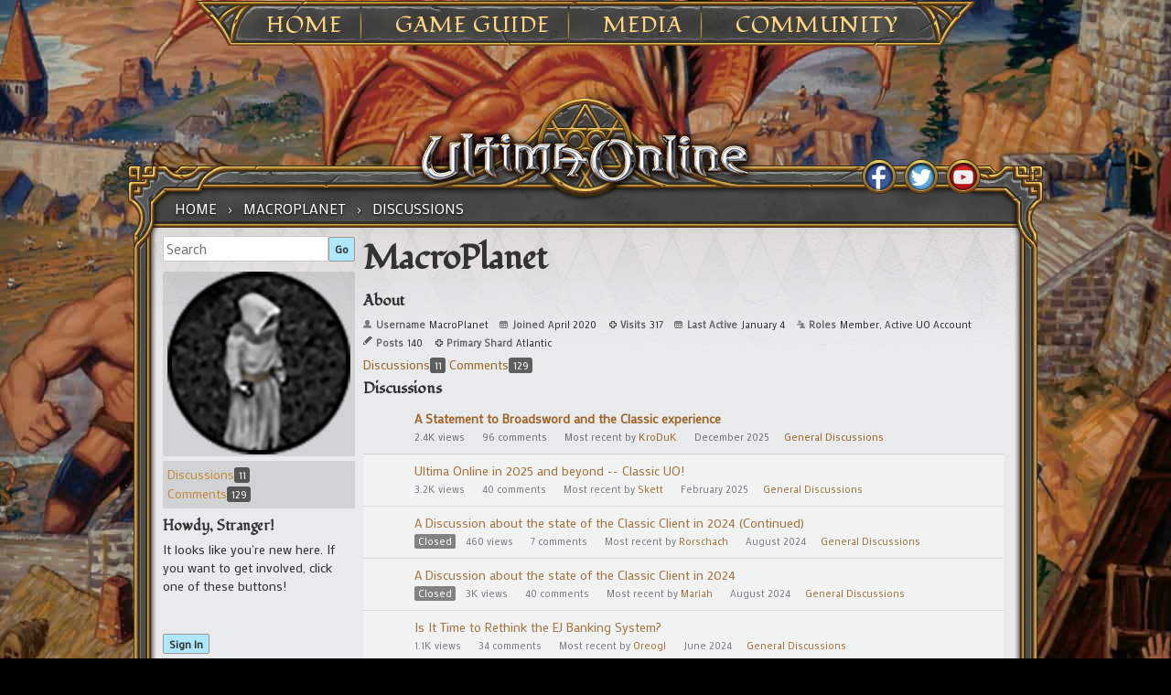

--- FILE ---
content_type: text/html; charset=utf-8
request_url: https://forum.uo.com/profile/MacroPlanet
body_size: 33179
content:
<!DOCTYPE html>
<html ng-app="myUO" lang="en">

<head>
    <title>MacroPlanet - Ultima Online Forums</title>
  <link rel="stylesheet" type="text/css" href="/applications/dashboard/design/style.css?v=2.3.1" media="all" />
  <link rel="stylesheet" type="text/css" href="/plugins/Tagging/design/childtagslist.css?v=1.8.12" media="all" />
  <link rel="stylesheet" type="text/css" href="/plugins/editor/design/editor.css?v=1.7.7" media="all" />
  <link rel="stylesheet" type="text/css" href="/resources/design/vanillicon.css?v=2.3.1" media="all" />
  <link rel="stylesheet" type="text/css" href="/plugins/Tagging/design/tag.css?v=1.8.12" media="all" />
  <link rel="stylesheet" type="text/css" href="/plugins/FeedDiscussionsPlus/design/feeddiscussionspluspopup.css?v=2.2" media="all" />
  <link rel="stylesheet" type="text/css" href="/plugins/IndexPhotos/design/indexphotos.css?v=1.2.2" media="all" />
  <link rel="stylesheet" type="text/css" href="/plugins/Signatures/design/signature.css?v=1.6.0" media="all" />
  <link rel="stylesheet" type="text/css" href="/themes/uo_vanilla/design/custom.css?v=2.3.1" media="all" />
  <link rel="stylesheet" type="text/css" href="https://forum.uo.com/cache/CSSedit/1737732113.css?v=2.3.1" media="all" />
  <link rel="stylesheet" type="text/css" href="/plugins/jsconnect/design/jsconnect.css?v=1.5.3" media="all" />
  <link rel="canonical" href="https://forum.uo.com/profile/discussions/MacroPlanet" />
  <meta name="robots" content="noindex,noarchive" />
  <meta property="og:site_name" content="Ultima Online Forums" />
  <meta property="og:title" itemprop="name" content="MacroPlanet" />
  <meta property="og:url" content="https://forum.uo.com/profile/discussions/MacroPlanet" />
  <script type="text/javascript">gdn=window.gdn||{};gdn.meta={
    "DefaultAbout": "Write something about yourself...",
    "AnalyticsTask": "tick",
    "TagHint": "Start to type...",
    "editorVersion": "1.7.7",
    "editorPluginAssets": "\/plugins\/editor",
    "wysiwygHelpText": "You are using <a href=\"https:\/\/en.wikipedia.org\/wiki\/WYSIWYG\" target=\"_new\">WYSIWYG<\/a> in your post.",
    "bbcodeHelpText": "You can use <a href=\"http:\/\/en.wikipedia.org\/wiki\/BBCode\" target=\"_new\">BBCode<\/a> in your post.",
    "htmlHelpText": "You can use <a href=\"http:\/\/htmlguide.drgrog.com\/cheatsheet.php\" target=\"_new\">Simple HTML<\/a> in your post.",
    "markdownHelpText": "You can use <a href=\"http:\/\/en.wikipedia.org\/wiki\/Markdown\" target=\"_new\">Markdown<\/a> in your post.",
    "textHelpText": "You are using plain text in your post.",
    "editorWysiwygCSS": "\/plugins\/editor\/design\/wysiwyg.css",
    "canUpload": false,
    "maxUploadSize": 2097152,
    "editorFileInputName": "editorupload",
    "allowedFileExtensions": "[\"txt\",\"jpg\",\"jpeg\",\"gif\",\"png\",\"bmp\",\"tiff\",\"ico\",\"zip\",\"gz\",\"tar.gz\",\"tgz\",\"psd\",\"ai\",\"fla\",\"pdf\",\"doc\",\"xls\",\"ppt\",\"docx\",\"xlsx\",\"log\",\"rar\",\"7z\"]",
    "maxFileUploads": "20",
    "TransportError": "A fatal error occurred while processing the request.<br \/>The server returned the following response: %s",
    "TransientKey": null,
    "WebRoot": "https:\/\/forum.uo.com\/",
    "UrlFormat": "\/{Path}",
    "Path": "profile\/discussions\/MacroPlanet",
    "Args": "",
    "ResolvedPath": "dashboard\/profile\/discussions",
    "ResolvedArgs": {
        "UserReference": "MacroPlanet",
        "Username": "",
        "Page": "",
        "UserID": ""
    },
    "SignedIn": 0,
    "ConfirmHeading": "Confirm",
    "ConfirmText": "Are you sure you want to do that?",
    "Okay": "Okay",
    "Cancel": "Cancel",
    "Search": "Search"
};</script>
  <script src="//ajax.googleapis.com/ajax/libs/jquery/1.10.2/jquery.min.js?v=2.3.1" type="text/javascript"></script>
  <script src="/js/library/jquery.form.js?v=2.3.1" type="text/javascript"></script>
  <script src="/js/library/jquery.popup.js?v=2.3.1" type="text/javascript"></script>
  <script src="/js/library/jquery.gardenhandleajaxform.js?v=2.3.1" type="text/javascript"></script>
  <script src="/js/library/jquery.autosize.min.js?v=2.3.1" type="text/javascript"></script>
  <script src="/js/global.js?v=2.3.1" type="text/javascript"></script>
  <script src="/js/library/jquery.jcrop.min.js?v=2.3.1" type="text/javascript"></script>
  <script src="/applications/dashboard/js/profile.js?v=2.3.1" type="text/javascript"></script>
  <script src="/js/library/jquery.gardenmorepager.js?v=2.3.1" type="text/javascript"></script>
  <script src="/applications/dashboard/js/activity.js?v=2.3.1" type="text/javascript"></script>
  <script src="/applications/vanilla/js/discussions.js?v=2.3.1" type="text/javascript"></script>
  <script src="/plugins/editor/js/editor.js?v=1.7.7" type="text/javascript"></script>
  <script src="/plugins/editor/js/jquery.ui.widget.js?v=1.7.7" type="text/javascript"></script>
  <script src="/plugins/editor/js/jquery.iframe-transport.js?v=1.7.7" type="text/javascript"></script>
  <script src="/plugins/editor/js/jquery.fileupload.js?v=1.7.7" type="text/javascript"></script>
  <script src="/plugins/jsconnect/js/jsconnect.js?v=1.5.3" type="text/javascript"></script>
  <style>.Signature img, .UserSignature img {
   max-height: 200px !important;
}</style>
	<link rel='stylesheet' id='ultimaonline-google-fonts-css'  href='https://fonts.googleapis.com/css?family=Lato%3A100%2C400%2C700%2C900%2C400italic%2C900italic&#038;ver=4.8.1' type='text/css' media='all' />
	<link rel='stylesheet' id='ultimaonline-google-font2-css'  href='https://fonts.googleapis.com/css?family=Fondamento&#038;ver=4.8.1' type='text/css' media='all' />
	<link rel='stylesheet' id='ultimaonline-google-font3-css'  href='https://fonts.googleapis.com/css?family=Mako&#038;ver=4.8.1' type='text/css' media='all' />
	<link rel='stylesheet' id='ultimaonline-font-awesome-css'  href='https://maxcdn.bootstrapcdn.com/font-awesome/4.2.0/css/font-awesome.min.css?ver=4.8.1' type='text/css' media='all' />
    <script type='text/javascript' src='https://forum.uo.com/themes/uo_vanilla/js/randomBg.js?v=2.3.1'></script>
</head>

<body id="dashboard_profile_discussions" class="page-template page-template-page-templates page-template-page-wtb page-template-page-templatespage-wtb-php page page-id-1709 custom-background tribe-no-js group-blog Dashboard Profile discussions Profile Role_Member Role_ActiveUOAccount Section-Profile">

    <div id="page" class="hfeed site">
        <header id="masthead" class="site-header" role="banner">
            <nav id="site-navigation" class="main-navigation" role="navigation">
            <ul>
            	<li><a href="https://uo.com/">Home</a>
					<ul class="sub-menu">
						<li id="menu-item-1917" class="menu-item menu-item-type-post_type menu-item-object-page menu-item-1917"><a href="https://uo.com/archives/">Archives</a></li>
						<li id="menu-item-2230" class="menu-item menu-item-type-post_type menu-item-object-page menu-item-2230"><a href="https://uo.com/jp-archives/" target="_blank">JP Archives</a></li>
					</ul>
            	</li>
            	<li><a href="https://uo.com/what-is-uo/">Game Guide</a>
            		<ul class="sub-menu">
						<li id="menu-item-1903" class="menu-item menu-item-type-post_type menu-item-object-page menu-item-1903"><a href="https://uo.com/what-is-uo/">What is UO?</a></li>
						<li id="menu-item-1902" class="menu-item menu-item-type-post_type menu-item-object-page menu-item-1902"><a href="https://uo.com/getting-started/">Getting Started</a></li>
						<li id="menu-item-1927" class="menu-item menu-item-type-post_type menu-item-object-page menu-item-1927"><a href="https://uo.com/client-download/">Client Download</a></li>
						<li id="menu-item-9741" class="menu-item menu-item-type-post_type menu-item-object-incsub_wiki menu-item-9741"><a href="https://uo.com/wiki/ultima-online-wiki/publish-notes/">Publish Notes</a></li>
						<li id="menu-item-9825" class="menu-item menu-item-type-post_type menu-item-object-incsub_wiki menu-item-9825"><a href="https://uo.com/wiki/ultima-online-wiki/player/a-summary-for-returning-players/">Returning Players</a></li>
						<li id="menu-item-14482" class="menu-item menu-item-type-post_type menu-item-object-page menu-item-14482"><a href="https://uo.com/the-shattered-obelisk/">20th Anniversary Event Arc</a></li>
					</ul>
				</li>
            	<li><a href="https://uo.com/screenshots/">Media</a>
					<ul class="sub-menu">
						<li id="menu-item-1876" class="menu-item menu-item-type-post_type menu-item-object-page menu-item-1876"><a href="https://uo.com/screenshots/">Screenshots</a></li>
						<li id="menu-item-1899" class="menu-item menu-item-type-post_type menu-item-object-page menu-item-1899"><a href="https://uo.com/15th-anniversary/">15th Anniversary</a></li>
						<li id="menu-item-2377" class="menu-item menu-item-type-post_type menu-item-object-page menu-item-2377"><a href="https://uo.com/time-of-legends/">Time of Legends</a></li>
						<li id="menu-item-9727" class="menu-item menu-item-type-post_type menu-item-object-page menu-item-9727"><a href="https://uo.com/spring-contest-2016/">Spring Contest 2016</a></li>
						<li id="menu-item-9746" class="menu-item menu-item-type-post_type menu-item-object-page menu-item-9746"><a href="https://uo.com/newsletter-archive/">Newsletter Archive</a></li>
					</ul>
            	</li>
            	<li><a href="https://uo.com/em-news/">Community</a>
					<ul class="sub-menu">
						<!--li id="menu-item-1913" class="menu-item menu-item-type-post_type menu-item-object-page menu-item-1913"><a href="https://uo.com/myuo-2/">MyUO</a></li-->
						<li id="menu-item-2098" class="menu-item menu-item-type-post_type menu-item-object-page menu-item-2098"><a href="https://uo.com/live-events/">Live Events</a></li>
						<li id="menu-item-2183" class="menu-item menu-item-type-custom menu-item-object-custom menu-item-2183"><a href="http://uo.com/events/">Event Calendar</a></li>
						<li id="menu-item-1930" class="menu-item menu-item-type-post_type menu-item-object-page menu-item-1930"><a href="https://uo.com/em-news/">Event Moderators</a></li>
						<li id="menu-item-2130" class="menu-item menu-item-type-post_type menu-item-object-page menu-item-2130"><a href="https://uo.com/player-event-coordinator/">Player Event Coordinator</a></li>
						<li id="menu-item-1864" class="menu-item menu-item-type-post_type menu-item-object-page menu-item-1864"><a href="https://uo.com/fansites/">Fansites</a></li>
						<li id="menu-item-1926" class="menu-item menu-item-type-post_type menu-item-object-page menu-item-1926"><a href="https://uo.com/contact/">Contact</a></li>
					</ul>
            	</li>
            </ul>
            </nav><!-- #site-navigation -->
        </header><!-- #masthead -->
<div id="content" class="site-content">



    <div id="primary" class="content-area">
        <main id="main" class="site-main" role="main">

            <div id="content-top">

                <nav class="wtb-navigation clear" role="navigation">
                    <div class="breadcrumbs" xmlns:v="http://rdf.data-vocabulary.org/#">
                        <span class="Breadcrumbs" itemscope itemtype="http://data-vocabulary.org/Breadcrumb"><span class="CrumbLabel CrumbLabel HomeCrumb"><a href="https://forum.uo.com/" itemprop="url"><span itemprop="title">Home</span></a></span> <span itemprop="child" itemscope itemtype="http://data-vocabulary.org/Breadcrumb"><span class="Crumb">›</span> <span class="CrumbLabel "><a href="/profile/MacroPlanet" itemprop="url"><span itemprop="title">MacroPlanet</span></a></span> <span itemprop="child" itemscope itemtype="http://data-vocabulary.org/Breadcrumb"><span class="Crumb">›</span> <span class="CrumbLabel  Last"><a href="/profile/discussions/MacroPlanet" itemprop="url"><span itemprop="title">Discussions</span></a></span> </span></span></span>
                    </div>
                </nav>

                <div id="social">
                    <div id="social_fb"><a href="http://www.facebook.com/UltimaOnline" target="_blank"></a></div>
                    <div id="social_tw"><a href="http://twitter.com/UOHerald" target="_blank"></a></div>
                    <div id="social_yt"><a href="https://www.youtube.com/channel/UC2LvHD3LS_4wBWPzh-UGUdQ" target="_blank"></a></div>

                </div> <!-- end div social -->

            </div> <!-- end div content top -->

            <div id="content-middle">



                <div class="contentarea-box">
                    <div class="sidebar">
                        <div class="meBox"><div class="MeBox MeBox-SignIn"><div class="SignInLinks"><a href="/entry/signin?Target=profile%2Fdiscussions%2FMacroPlanet" class=" SignInPopup" rel="nofollow">Sign In</a></div> <div class="SignInIcons"></div></div></div>
                        <div class="searchBox"><form method="get" action="/search">
<div>
<input type="text" id="Form_Search" name="Search" value="" placeholder="Search" accesskey="/" class="InputBox" /><input type="submit" id="Form_Go" name="" value="Go" class="Button" />
</div>
</form></div>
                        <div class="panelBox">    <div class="Photo PhotoWrap PhotoWrapLarge ">
        <img src="https://forum.uo.com/uploads/userpics/824/pB2GQJIC68VI3.png" class="ProfilePhotoLarge" />    </div>
<div class="BoxFilter BoxProfileFilter">
    <ul class="FilterMenu">
        <li class="Active Discussions"><a href="/profile/discussions/2380/MacroPlanet"><span class="Sprite SpDiscussions"></span> Discussions<span class="Aside"><span class="Count">11</span></span></a></li>
<li class="Comments"><a href="/profile/comments/2380/MacroPlanet"><span class="Sprite SpComments"></span> Comments<span class="Aside"><span class="Count">129</span></span></a></li>
    </ul>
</div>
<div class="Box GuestBox">
    <h4>Howdy, Stranger!</h4>

    <p>It looks like you're new here. If you want to get involved, click one of these buttons!</p>

    <p>
<div style="display: none" class="JsConnect-Container ConnectButton Small UserInfo" rel="https://forum-login.uo.com/checkAuth?client_id=645930712&amp;Target=%2Fprofile%2Fdiscussions%2FMacroPlanet&amp;callback=?"><div class="JsConnect-Connect"><a class="ConnectLink"><img src="https://cd8ba0b44a15c10065fd-24461f391e20b7336331d5789078af53.ssl.cf1.rackcdn.com/images/usericon_50.png" class="ProfilePhotoSmall UserPhoto" /><span class="Username"></span><div class="ConnectLabel TextColor">Sign In with Account Center</div></a></div></div></p>

    <div class="P"><a href="/entry/signin?Target=profile%2Fdiscussions%2FMacroPlanet" class="Button Primary SignInPopup" rel="nofollow">Sign In</a></div>    </div>
</div>
                    </div>

                    <div class="entry-content">
                    <div class="ProfileOptions">
     </div>
<div class="Profile">
    <div class="User" itemscope itemtype="http://schema.org/Person">
    <h1 class="H">MacroPlanet<span class="Gloss"></span></h1>
        <div class="About P">
        <h2 class="H">About</h2>
        <dl class="About">
                        <dt class="Name">Username</dt>
            <dd class="Name" itemprop="name">MacroPlanet</dd>

            
                        <dt class="Joined">Joined</dt>
            <dd class="Joined"><time title="April 30, 2020  4:07PM" datetime="2020-04-30T16:07:13+00:00">April 2020</time></dd>
            <dt class="Visits">Visits</dt>
            <dd class="Visits">317</dd>
            <dt class="LastActive">Last Active</dt>
            <dd class="LastActive"><time title="January  4, 2026  6:11PM" datetime="2026-01-04T18:11:07+00:00">January 4</time></dd>
            <dt class="Roles">Roles</dt>
            <dd class="Roles">Member, Active UO Account</dd>
            <dt class="Posts">Posts</dt>
<dd class="Posts">140</dd> <dt class="ProfileExtend ProfilePrimaryShard">Primary Shard</dt>  <dd class="ProfileExtend ProfilePrimaryShard">Atlantic</dd>         </dl>
    </div>
</div>
<div class="BoxFilter BoxProfileFilter">
    <ul class="FilterMenu">
        <li class="Active Discussions"><a href="/profile/discussions/2380/MacroPlanet"><span class="Sprite SpDiscussions"></span> Discussions<span class="Aside"><span class="Count">11</span></span></a></li>
<li class="Comments"><a href="/profile/comments/2380/MacroPlanet"><span class="Sprite SpComments"></span> Comments<span class="Aside"><span class="Count">129</span></span></a></li>
    </ul>
</div>
<div class="DataListWrap"><h2 class="H">Discussions</h2><ul class="DataList Discussions">        <li id="Discussion_16244" class="Item Participated Unread ItemDiscussion">
                        <span class="Options">
         </span>

            <div class="ItemContent Discussion">
                <div class="Title">
                    <a href="https://forum.uo.com/discussion/16244/a-statement-to-broadsword-and-the-classic-experience">A Statement to Broadsword and the Classic experience</a>                </div>
                <div class="Meta Meta-Discussion">
                                        <span class="MItem MCount ViewCount"><span title="2,394 views" class="Number">2.4K</span> views</span>
         <span class="MItem MCount CommentCount"><span title="96 comments" class="Number">96</span> comments</span>
         <span class="MItem MCount DiscussionScore Hidden"><span title="0 points" class="Number">0</span> points</span>
                     <span class="MItem LastCommentBy">Most recent by <a href="/profile/KroDuK">KroDuK</a></span>  <span class="MItem LastCommentDate"><time title="December  2, 2025  2:50AM" datetime="2025-12-02T02:50:30+00:00">December 2025</time></span><span class="MItem Category Category-general"><a href="https://forum.uo.com/categories/general">General Discussions</a></span>                </div>
            </div>
            </span> <!–– closing ID=FDP or NOFDP 1976 ––>         </li>
            <li id="Discussion_15525" class="Item Alt Participated Read ItemDiscussion">
                        <span class="Options">
         </span>

            <div class="ItemContent Discussion">
                <div class="Title">
                    <a href="https://forum.uo.com/discussion/15525/ultima-online-in-2025-and-beyond-classic-uo">Ultima Online in 2025 and beyond -- Classic UO!</a>                </div>
                <div class="Meta Meta-Discussion">
                                        <span class="MItem MCount ViewCount"><span title="3,156 views" class="Number">3.2K</span> views</span>
         <span class="MItem MCount CommentCount"><span title="40 comments" class="Number">40</span> comments</span>
         <span class="MItem MCount DiscussionScore Hidden"><span title="0 points" class="Number">0</span> points</span>
                     <span class="MItem LastCommentBy">Most recent by <a href="/profile/Skett">Skett</a></span>  <span class="MItem LastCommentDate"><time title="February 13, 2025 12:39PM" datetime="2025-02-13T12:39:46+00:00">February 2025</time></span><span class="MItem Category Category-general"><a href="https://forum.uo.com/categories/general">General Discussions</a></span>                </div>
            </div>
            </span> <!–– closing ID=FDP or NOFDP 1976 ––>         </li>
            <li id="Discussion_14584" class="Item Closed Participated Read ItemDiscussion">
                        <span class="Options">
         </span>

            <div class="ItemContent Discussion">
                <div class="Title">
                    <a href="https://forum.uo.com/discussion/14584/a-discussion-about-the-state-of-the-classic-client-in-2024-continued">A Discussion about the state of the Classic Client in 2024 (Continued)</a>                </div>
                <div class="Meta Meta-Discussion">
                     <span class="Tag Tag-Closed" title="Closed">Closed</span>                     <span class="MItem MCount ViewCount"><span title="460 views" class="Number">460</span> views</span>
         <span class="MItem MCount CommentCount"><span title="7 comments" class="Number">7</span> comments</span>
         <span class="MItem MCount DiscussionScore Hidden"><span title="0 points" class="Number">0</span> points</span>
                     <span class="MItem LastCommentBy">Most recent by <a href="/profile/Rorschach">Rorschach</a></span>  <span class="MItem LastCommentDate"><time title="August 14, 2024 11:01PM" datetime="2024-08-14T23:01:11+00:00">August 2024</time></span><span class="MItem Category Category-general"><a href="https://forum.uo.com/categories/general">General Discussions</a></span>                </div>
            </div>
            </span> <!–– closing ID=FDP or NOFDP 1976 ––>         </li>
            <li id="Discussion_14512" class="Item Alt Closed Participated Read ItemDiscussion">
                        <span class="Options">
         </span>

            <div class="ItemContent Discussion">
                <div class="Title">
                    <a href="https://forum.uo.com/discussion/14512/a-discussion-about-the-state-of-the-classic-client-in-2024">A Discussion about the state of the Classic Client in 2024</a>                </div>
                <div class="Meta Meta-Discussion">
                     <span class="Tag Tag-Closed" title="Closed">Closed</span>                     <span class="MItem MCount ViewCount"><span title="2,987 views" class="Number">3K</span> views</span>
         <span class="MItem MCount CommentCount"><span title="40 comments" class="Number">40</span> comments</span>
         <span class="MItem MCount DiscussionScore Hidden"><span title="0 points" class="Number">0</span> points</span>
                     <span class="MItem LastCommentBy">Most recent by <a href="/profile/Mariah">Mariah</a></span>  <span class="MItem LastCommentDate"><time title="August 14, 2024  5:31PM" datetime="2024-08-14T17:31:06+00:00">August 2024</time></span><span class="MItem Category Category-general"><a href="https://forum.uo.com/categories/general">General Discussions</a></span>                </div>
            </div>
            </span> <!–– closing ID=FDP or NOFDP 1976 ––>         </li>
            <li id="Discussion_14282" class="Item Participated Read ItemDiscussion">
                        <span class="Options">
         </span>

            <div class="ItemContent Discussion">
                <div class="Title">
                    <a href="https://forum.uo.com/discussion/14282/is-it-time-to-rethink-the-ej-banking-system">Is It Time to Rethink the EJ Banking System?</a>                </div>
                <div class="Meta Meta-Discussion">
                                        <span class="MItem MCount ViewCount"><span title="1,075 views" class="Number">1.1K</span> views</span>
         <span class="MItem MCount CommentCount"><span title="34 comments" class="Number">34</span> comments</span>
         <span class="MItem MCount DiscussionScore Hidden"><span title="0 points" class="Number">0</span> points</span>
                     <span class="MItem LastCommentBy">Most recent by <a href="/profile/Oreogl">Oreogl</a></span>  <span class="MItem LastCommentDate"><time title="June 12, 2024 12:25AM" datetime="2024-06-12T00:25:22+00:00">June 2024</time></span><span class="MItem Category Category-general"><a href="https://forum.uo.com/categories/general">General Discussions</a></span>                </div>
            </div>
            </span> <!–– closing ID=FDP or NOFDP 1976 ––>         </li>
            <li id="Discussion_13619" class="Item Alt Closed Participated Read ItemDiscussion">
                        <span class="Options">
         </span>

            <div class="ItemContent Discussion">
                <div class="Title">
                    <a href="https://forum.uo.com/discussion/13619/the-uo-forums-are-too-heavily-moderated">The UO Forums are too heavily moderated</a>                </div>
                <div class="Meta Meta-Discussion">
                     <span class="Tag Tag-Closed" title="Closed">Closed</span>                     <span class="MItem MCount ViewCount"><span title="1,261 views" class="Number">1.3K</span> views</span>
         <span class="MItem MCount CommentCount"><span title="42 comments" class="Number">42</span> comments</span>
         <span class="MItem MCount DiscussionScore Hidden"><span title="0 points" class="Number">0</span> points</span>
                     <span class="MItem LastCommentBy">Most recent by <a href="/profile/Mariah">Mariah</a></span>  <span class="MItem LastCommentDate"><time title="January 12, 2024 11:44AM" datetime="2024-01-12T11:44:52+00:00">January 2024</time></span><span class="MItem Category Category-general"><a href="https://forum.uo.com/categories/general">General Discussions</a></span>                </div>
            </div>
            </span> <!–– closing ID=FDP or NOFDP 1976 ––>         </li>
            <li id="Discussion_12983" class="Item Participated Read ItemDiscussion">
                        <span class="Options">
         </span>

            <div class="ItemContent Discussion">
                <div class="Title">
                    <a href="https://forum.uo.com/discussion/12983/wtb-smaller-size-house-placed-around-the-year-2000">WTB Smaller size house placed around the year 2000</a>                </div>
                <div class="Meta Meta-Discussion">
                                        <span class="MItem MCount ViewCount"><span title="401 views" class="Number">401</span> views</span>
         <span class="MItem MCount CommentCount"><span title="4 comments" class="Number">4</span> comments</span>
         <span class="MItem MCount DiscussionScore Hidden"><span title="0 points" class="Number">0</span> points</span>
                     <span class="MItem LastCommentBy">Most recent by <a href="/profile/Pawain">Pawain</a></span>  <span class="MItem LastCommentDate"><time title="September 16, 2023 12:30AM" datetime="2023-09-16T00:30:56+00:00">September 2023</time></span><span class="MItem Category Category-homes-castles"><a href="https://forum.uo.com/categories/homes-castles">Homes &amp; Castles</a></span>                </div>
            </div>
            </span> <!–– closing ID=FDP or NOFDP 1976 ––>         </li>
            <li id="Discussion_12695" class="Item Alt Participated Read ItemDiscussion">
                        <span class="Options">
         </span>

            <div class="ItemContent Discussion">
                <div class="Title">
                    <a href="https://forum.uo.com/discussion/12695/the-lack-of-communication-from-broadsword-is-disheartening-new-legacy">The Lack of Communication from Broadsword is Disheartening: New Legacy</a>                </div>
                <div class="Meta Meta-Discussion">
                                        <span class="MItem MCount ViewCount"><span title="756 views" class="Number">756</span> views</span>
         <span class="MItem MCount CommentCount"><span title="23 comments" class="Number">23</span> comments</span>
         <span class="MItem MCount DiscussionScore Hidden"><span title="0 points" class="Number">0</span> points</span>
                     <span class="MItem LastCommentBy">Most recent by <a href="/profile/SaulGoodman1">SaulGoodman1</a></span>  <span class="MItem LastCommentDate"><time title="July 12, 2023  3:51AM" datetime="2023-07-12T03:51:39+00:00">July 2023</time></span><span class="MItem Category Category-general"><a href="https://forum.uo.com/categories/general">General Discussions</a></span>                </div>
            </div>
            </span> <!–– closing ID=FDP or NOFDP 1976 ––>         </li>
            <li id="Discussion_11860" class="Item Participated Read ItemDiscussion">
                        <span class="Options">
         </span>

            <div class="ItemContent Discussion">
                <div class="Title">
                    <a href="https://forum.uo.com/discussion/11860/rediscovering-old-places-in-uo">Rediscovering Old Places in UO</a>                </div>
                <div class="Meta Meta-Discussion">
                                        <span class="MItem MCount ViewCount"><span title="573 views" class="Number">573</span> views</span>
         <span class="MItem MCount CommentCount"><span title="7 comments" class="Number">7</span> comments</span>
         <span class="MItem MCount DiscussionScore Hidden"><span title="0 points" class="Number">0</span> points</span>
                     <span class="MItem LastCommentBy">Most recent by <a href="/profile/Ben">Ben</a></span>  <span class="MItem LastCommentDate"><time title="January 17, 2023  1:09AM" datetime="2023-01-17T01:09:07+00:00">January 2023</time></span><span class="MItem Category Category-general"><a href="https://forum.uo.com/categories/general">General Discussions</a></span>                </div>
            </div>
            </span> <!–– closing ID=FDP or NOFDP 1976 ––>         </li>
            <li id="Discussion_11834" class="Item Alt Closed Participated Read ItemDiscussion">
                        <span class="Options">
         </span>

            <div class="ItemContent Discussion">
                <div class="Title">
                    <a href="https://forum.uo.com/discussion/11834/this-is-becoming-a-joke">This is becoming a joke</a>                </div>
                <div class="Meta Meta-Discussion">
                     <span class="Tag Tag-Closed" title="Closed">Closed</span>                     <span class="MItem MCount ViewCount"><span title="2,089 views" class="Number">2.1K</span> views</span>
         <span class="MItem MCount CommentCount"><span title="41 comments" class="Number">41</span> comments</span>
         <span class="MItem MCount DiscussionScore Hidden"><span title="0 points" class="Number">0</span> points</span>
                     <span class="MItem LastCommentBy">Most recent by <a href="/profile/Rorschach">Rorschach</a></span>  <span class="MItem LastCommentDate"><time title="January 11, 2023 10:01AM" datetime="2023-01-11T10:01:44+00:00">January 2023</time></span><span class="MItem Category Category-general"><a href="https://forum.uo.com/categories/general">General Discussions</a></span>                </div>
            </div>
            </span> <!–– closing ID=FDP or NOFDP 1976 ––>         </li>
            <li id="Discussion_11774" class="Item Participated Read ItemDiscussion">
                        <span class="Options">
         </span>

            <div class="ItemContent Discussion">
                <div class="Title">
                    <a href="https://forum.uo.com/discussion/11774/where-is-the-love-for-uo">Where is the love for UO?</a>                </div>
                <div class="Meta Meta-Discussion">
                                        <span class="MItem MCount ViewCount"><span title="930 views" class="Number">930</span> views</span>
         <span class="MItem MCount CommentCount"><span title="11 comments" class="Number">11</span> comments</span>
         <span class="MItem MCount DiscussionScore Hidden"><span title="0 points" class="Number">0</span> points</span>
                     <span class="MItem LastCommentBy">Most recent by <a href="/profile/Acid_Rain">Acid_Rain</a></span>  <span class="MItem LastCommentDate"><time title="January 19, 2023  3:01AM" datetime="2023-01-19T03:01:44+00:00">January 2023</time></span><span class="MItem Category Category-general"><a href="https://forum.uo.com/categories/general">General Discussions</a></span>                </div>
            </div>
            </span> <!–– closing ID=FDP or NOFDP 1976 ––>         </li>
    </ul></div></div>

                    </div>

                </div> <!-- end div page-box -->
            </div> <!-- end div content middle -->

            <div id="content-bottom">


            </div> <!-- end div content bottom -->

        </main><!-- #main -->
    </div><!-- #primary -->

</div><!-- #content -->

    <footer id="colophon" class="site-footer" role="contentinfo">

        <div id="footerlegal">
            <div class="footerlogos esrblogo">
                <a href="http://www.esrb.org/" target="_blank"><img src="https://forum.uo.com/themes/uo_vanilla/images/footer_esrb.jpg?v=2.3.1" alt="ESRB"></a>
            </div>

        </div> <!-- end #footerlegal -->

        <div class="site-info">
            <a href="http://www.ea.com/global/corporate/advertise.jsp" target="_blank">Advertise</a> | <a href="http://info.ea.com/" target="_blank">Corporate Info</a> | <a href="http://www.ea.com/legal" target="_blank">Legal</a> | <a href="http://www.ea.com/global/legal/privacy_noseal.jsp" target="_blank">NEW Privacy & Cookie Policy</a> | <a href="http://tos.ea.com/legalapp/WEBTERMS/US/en/PC/" target="_blank">NEW User Agreement</a> | <a href="http://www.broadsword.com/careers.html" target="_blank">Jobs</a><br>
            &copy; 2017 Electronic Arts Inc. All Rights Reserved.<br>
            All trademarks are the property of their respective owners.
        </div><!-- .site-info -->
	<div><center><a id="TermsOfService" class="Popup" target="terms" href="/page/tos">Terms of Service</a></center></div>
    </footer><!-- #colophon -->
</div><!-- #page -->


</body>
</html>

--- FILE ---
content_type: application/javascript
request_url: https://forum-login.uo.com/checkAuth?client_id=645930712&Target=%2Fprofile%2Fdiscussions%2FMacroPlanet&callback=jQuery11020743336423622299_1769824334424&_=1769824334425
body_size: 904
content:
/**/jQuery11020743336423622299_1769824334424({});